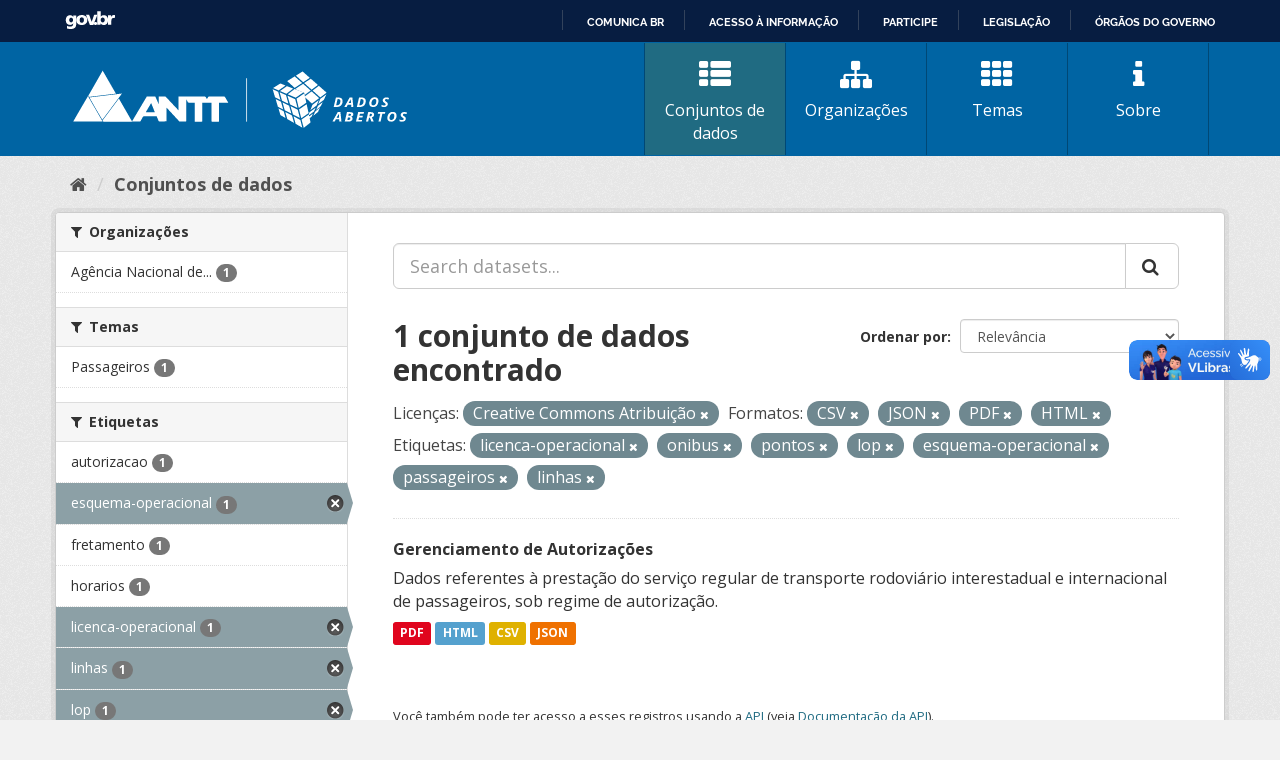

--- FILE ---
content_type: text/html; charset=utf-8
request_url: https://dados.antt.gov.br/dataset?tags=licenca-operacional&res_format=CSV&res_format=JSON&tags=onibus&res_format=PDF&tags=pontos&tags=lop&tags=esquema-operacional&license_id=cc-by&tags=passageiros&res_format=HTML&tags=linhas
body_size: 34928
content:
<!DOCTYPE html>
<!--[if IE 9]> <html lang="pt_BR" class="ie9"> <![endif]-->
<!--[if gt IE 8]><!--> <html lang="pt_BR"> <!--<![endif]-->
  <head>
    <link rel="stylesheet" type="text/css" href="/fanstatic/vendor/:version:2019-07-31T12:35:57.51/select2/select2.css" />
<link rel="stylesheet" type="text/css" href="/fanstatic/css/:version:2019-07-31T12:35:57.49/main.min.css" />
<link rel="stylesheet" type="text/css" href="/fanstatic/vendor/:version:2019-07-31T12:35:57.51/font-awesome/css/font-awesome.min.css" />
<link rel="stylesheet" type="text/css" href="/fanstatic/antt_theme/:version:2019-08-16T00:24:37.83/antt-ckan-theme.css" />

    <meta charset="utf-8" />
      <meta name="generator" content="ckan 2.8.3" />
      <meta name="viewport" content="width=device-width, initial-scale=1.0">
    <title>Conjuntos de dados - Portal de Dados Abertos ANTT</title>

    
    <!-- <link rel="shortcut icon" href="/base/images/ckan.ico" /> -->
<link rel="shortcut icon" href="/favicon/favicon.ico" />
<link rel="apple-touch-icon" sizes="57x57" href="/favicon/apple-icon-57x57.png">
<link rel="apple-touch-icon" sizes="60x60" href="/favicon/apple-icon-60x60.png">
<link rel="apple-touch-icon" sizes="72x72" href="/favicon/apple-icon-72x72.png">
<link rel="apple-touch-icon" sizes="76x76" href="/favicon/apple-icon-76x76.png">
<link rel="apple-touch-icon" sizes="114x114" href="/favicon/apple-icon-114x114.png">
<link rel="apple-touch-icon" sizes="120x120" href="/favicon/apple-icon-120x120.png">
<link rel="apple-touch-icon" sizes="144x144" href="/favicon/apple-icon-144x144.png">
<link rel="apple-touch-icon" sizes="152x152" href="/favicon/apple-icon-152x152.png">
<link rel="apple-touch-icon" sizes="180x180" href="/favicon/apple-icon-180x180.png">
<link rel="icon" type="image/png" sizes="192x192" href="/favicon/android-icon-192x192.png">
<link rel="icon" type="image/png" sizes="32x32" href="/favicon/favicon-32x32.png">
<link rel="icon" type="image/png" sizes="96x96" href="/favicon/favicon-96x96.png">
<link rel="icon" type="image/png" sizes="16x16" href="/favicon/favicon-16x16.png">
<link rel="manifest" href="/favicon/manifest.json">
<meta name="msapplication-TileColor" content="#ffffff">
<meta name="msapplication-TileImage" content="/favicon/ms-icon-144x144.png">
<meta name="theme-color" content="#ffffff">


      
    


<!-- <link rel="shortcut icon" href="/base/images/ckan.ico" /> -->
<link rel="shortcut icon" href="/favicon/favicon.ico" />
<link rel="apple-touch-icon" sizes="57x57" href="/favicon/apple-icon-57x57.png">
<link rel="apple-touch-icon" sizes="60x60" href="/favicon/apple-icon-60x60.png">
<link rel="apple-touch-icon" sizes="72x72" href="/favicon/apple-icon-72x72.png">
<link rel="apple-touch-icon" sizes="76x76" href="/favicon/apple-icon-76x76.png">
<link rel="apple-touch-icon" sizes="114x114" href="/favicon/apple-icon-114x114.png">
<link rel="apple-touch-icon" sizes="120x120" href="/favicon/apple-icon-120x120.png">
<link rel="apple-touch-icon" sizes="144x144" href="/favicon/apple-icon-144x144.png">
<link rel="apple-touch-icon" sizes="152x152" href="/favicon/apple-icon-152x152.png">
<link rel="apple-touch-icon" sizes="180x180" href="/favicon/apple-icon-180x180.png">
<link rel="icon" type="image/png" sizes="192x192" href="/favicon/android-icon-192x192.png">
<link rel="icon" type="image/png" sizes="32x32" href="/favicon/favicon-32x32.png">
<link rel="icon" type="image/png" sizes="96x96" href="/favicon/favicon-96x96.png">
<link rel="icon" type="image/png" sizes="16x16" href="/favicon/favicon-16x16.png">
<link rel="manifest" href="/favicon/manifest.json">
<meta name="msapplication-TileColor" content="#ffffff">
<meta name="msapplication-TileImage" content="/favicon/ms-icon-144x144.png">
<meta name="theme-color" content="#ffffff">




    
      
      
    
    
  </head>

  
  <body data-site-root="https://dados.antt.gov.br/" data-locale-root="https://dados.antt.gov.br/" >

    
    <div class="hide"><a href="#content">Pular para o conteúdo</a></div>
  

  
    
<div id="barra-brasil" style="background:#7F7F7F; height: 20px; padding:0 0 0 10px;display:block;">
  <ul id="menu-barra-temp" style="list-style:none;">
    <li style="display:inline; float:left;padding-right:10px; margin-right:10px; border-right:1px solid #EDEDED">
      <a href="https://brasil.gov.br" style="font-family:sans,sans-serif; text-decoration:none; color:white;">Portal do
        Governo Brasileiro</a>
    </li>
  </ul>
</div>


<header id="header" class="cabecalho navbar-static-top masthead">

  <div class="container">
    <nav class="header-image navbar-light row">

      <!-- LOGO -->
       
      <a class="logo col-md-5 col-xs-12" href="/">
        <img src="/logo_ckan_antt.svg" alt="Portal de Dados Abertos ANTT" title="Portal de Dados Abertos ANTT" />
      </a>
       

      <!-- MENU PRINCIPAL -->
      <div class="navbar navbar-expand-lg col-md-7 col-xs-12" id="main-navigation-toggle">
        
        <div class="navbar-collapse" id="navbarNav">
          <ul class="nav nav-pills">
            
            <li class="active"><a href="/dataset"><i class="fa fa-fas fa-th-list"></i> Conjuntos de dados</a></li>
            <li><a href="/organization"><i class="fa fa-fas fa-sitemap"></i> Organizações</a></li>
            <li><a href="/group"><i class="fa fa-fas fa-th"></i> Temas</a></li>
            <li><a href="/about"><i class="fa fa-fas fa-info"></i> Sobre</a></li>
            
          </ul>
        </div>
        
      </div>
    </nav>

  </div>

</header>

  
    <div role="main">
      <div id="content" class="container">
        
          
            <div class="flash-messages">
              
                
              
            </div>
          

          
            <div class="toolbar">
              
                
                  <ol class="breadcrumb">
                    
<li class="home"><a href="/"><i class="fa fa-home"></i><span> Início</span></a></li>
                    
  <li class="active"><a class=" active" href="/dataset">Conjuntos de dados</a></li>

                  </ol>
                
              
            </div>
          

          <div class="row wrapper">
            
            
            

            
              <aside class="secondary col-sm-3">
                
                
<div class="filters">
  <div>
    
      

  
  
    
      
      
        <section class="module module-narrow module-shallow">
          
            <h2 class="module-heading">
              <i class="fa fa-filter"></i>
              
              Organizações
            </h2>
          
          
            
            
              <nav>
                <ul class="list-unstyled nav nav-simple nav-facet">
                  
                    
                    
                    
                    
                      <li class="nav-item">
                        <a href="/dataset?tags=licenca-operacional&amp;tags=esquema-operacional&amp;tags=pontos&amp;organization=agencia-nacional-de-transportes-terrestres-antt&amp;tags=onibus&amp;res_format=PDF&amp;res_format=JSON&amp;tags=lop&amp;res_format=CSV&amp;license_id=cc-by&amp;tags=passageiros&amp;res_format=HTML&amp;tags=linhas" title="Agência Nacional de Transportes Terrestres - ANTT">
                          <span class="item-label">Agência Nacional de...</span>
                          <span class="hidden separator"> - </span>
                          <span class="item-count badge">1</span>
                        </a>
                      </li>
                  
                </ul>
              </nav>

              <p class="module-footer">
                
                  
                
              </p>
            
            
          
        </section>
      
    
  

    
      

  
  
    
      
      
        <section class="module module-narrow module-shallow">
          
            <h2 class="module-heading">
              <i class="fa fa-filter"></i>
              
              Temas
            </h2>
          
          
            
            
              <nav>
                <ul class="list-unstyled nav nav-simple nav-facet">
                  
                    
                    
                    
                    
                      <li class="nav-item">
                        <a href="/dataset?tags=licenca-operacional&amp;tags=esquema-operacional&amp;tags=pontos&amp;tags=onibus&amp;res_format=PDF&amp;res_format=JSON&amp;tags=lop&amp;res_format=CSV&amp;license_id=cc-by&amp;tags=passageiros&amp;groups=passageiros&amp;res_format=HTML&amp;tags=linhas" title="">
                          <span class="item-label">Passageiros</span>
                          <span class="hidden separator"> - </span>
                          <span class="item-count badge">1</span>
                        </a>
                      </li>
                  
                </ul>
              </nav>

              <p class="module-footer">
                
                  
                
              </p>
            
            
          
        </section>
      
    
  

    
      

  
  
    
      
      
        <section class="module module-narrow module-shallow">
          
            <h2 class="module-heading">
              <i class="fa fa-filter"></i>
              
              Etiquetas
            </h2>
          
          
            
            
              <nav>
                <ul class="list-unstyled nav nav-simple nav-facet">
                  
                    
                    
                    
                    
                      <li class="nav-item">
                        <a href="/dataset?tags=licenca-operacional&amp;tags=esquema-operacional&amp;tags=pontos&amp;tags=onibus&amp;res_format=PDF&amp;res_format=JSON&amp;tags=lop&amp;res_format=CSV&amp;license_id=cc-by&amp;tags=autorizacao&amp;tags=passageiros&amp;res_format=HTML&amp;tags=linhas" title="">
                          <span class="item-label">autorizacao</span>
                          <span class="hidden separator"> - </span>
                          <span class="item-count badge">1</span>
                        </a>
                      </li>
                  
                    
                    
                    
                    
                      <li class="nav-item active">
                        <a href="/dataset?tags=licenca-operacional&amp;res_format=CSV&amp;res_format=JSON&amp;tags=onibus&amp;res_format=PDF&amp;tags=pontos&amp;tags=lop&amp;license_id=cc-by&amp;tags=passageiros&amp;res_format=HTML&amp;tags=linhas" title="">
                          <span class="item-label">esquema-operacional</span>
                          <span class="hidden separator"> - </span>
                          <span class="item-count badge">1</span>
                        </a>
                      </li>
                  
                    
                    
                    
                    
                      <li class="nav-item">
                        <a href="/dataset?tags=licenca-operacional&amp;tags=esquema-operacional&amp;tags=pontos&amp;tags=onibus&amp;res_format=PDF&amp;res_format=JSON&amp;tags=lop&amp;res_format=CSV&amp;license_id=cc-by&amp;tags=fretamento&amp;tags=passageiros&amp;res_format=HTML&amp;tags=linhas" title="">
                          <span class="item-label">fretamento</span>
                          <span class="hidden separator"> - </span>
                          <span class="item-count badge">1</span>
                        </a>
                      </li>
                  
                    
                    
                    
                    
                      <li class="nav-item">
                        <a href="/dataset?tags=licenca-operacional&amp;tags=esquema-operacional&amp;tags=pontos&amp;tags=onibus&amp;res_format=PDF&amp;res_format=JSON&amp;tags=lop&amp;tags=horarios&amp;res_format=CSV&amp;license_id=cc-by&amp;tags=passageiros&amp;res_format=HTML&amp;tags=linhas" title="">
                          <span class="item-label">horarios</span>
                          <span class="hidden separator"> - </span>
                          <span class="item-count badge">1</span>
                        </a>
                      </li>
                  
                    
                    
                    
                    
                      <li class="nav-item active">
                        <a href="/dataset?res_format=CSV&amp;res_format=JSON&amp;tags=onibus&amp;res_format=PDF&amp;tags=pontos&amp;tags=lop&amp;tags=esquema-operacional&amp;license_id=cc-by&amp;tags=passageiros&amp;res_format=HTML&amp;tags=linhas" title="">
                          <span class="item-label">licenca-operacional</span>
                          <span class="hidden separator"> - </span>
                          <span class="item-count badge">1</span>
                        </a>
                      </li>
                  
                    
                    
                    
                    
                      <li class="nav-item active">
                        <a href="/dataset?tags=licenca-operacional&amp;res_format=CSV&amp;res_format=JSON&amp;tags=onibus&amp;res_format=PDF&amp;tags=pontos&amp;tags=lop&amp;tags=esquema-operacional&amp;license_id=cc-by&amp;tags=passageiros&amp;res_format=HTML" title="">
                          <span class="item-label">linhas</span>
                          <span class="hidden separator"> - </span>
                          <span class="item-count badge">1</span>
                        </a>
                      </li>
                  
                    
                    
                    
                    
                      <li class="nav-item active">
                        <a href="/dataset?tags=licenca-operacional&amp;res_format=CSV&amp;res_format=JSON&amp;tags=onibus&amp;res_format=PDF&amp;tags=pontos&amp;tags=esquema-operacional&amp;license_id=cc-by&amp;tags=passageiros&amp;res_format=HTML&amp;tags=linhas" title="">
                          <span class="item-label">lop</span>
                          <span class="hidden separator"> - </span>
                          <span class="item-count badge">1</span>
                        </a>
                      </li>
                  
                    
                    
                    
                    
                      <li class="nav-item active">
                        <a href="/dataset?tags=licenca-operacional&amp;res_format=CSV&amp;res_format=JSON&amp;res_format=PDF&amp;tags=pontos&amp;tags=lop&amp;tags=esquema-operacional&amp;license_id=cc-by&amp;tags=passageiros&amp;res_format=HTML&amp;tags=linhas" title="">
                          <span class="item-label">onibus</span>
                          <span class="hidden separator"> - </span>
                          <span class="item-count badge">1</span>
                        </a>
                      </li>
                  
                    
                    
                    
                    
                      <li class="nav-item active">
                        <a href="/dataset?tags=licenca-operacional&amp;res_format=CSV&amp;res_format=JSON&amp;tags=onibus&amp;res_format=PDF&amp;tags=pontos&amp;tags=lop&amp;tags=esquema-operacional&amp;license_id=cc-by&amp;res_format=HTML&amp;tags=linhas" title="">
                          <span class="item-label">passageiros</span>
                          <span class="hidden separator"> - </span>
                          <span class="item-count badge">1</span>
                        </a>
                      </li>
                  
                    
                    
                    
                    
                      <li class="nav-item active">
                        <a href="/dataset?tags=licenca-operacional&amp;res_format=CSV&amp;res_format=JSON&amp;tags=onibus&amp;res_format=PDF&amp;tags=lop&amp;tags=esquema-operacional&amp;license_id=cc-by&amp;tags=passageiros&amp;res_format=HTML&amp;tags=linhas" title="">
                          <span class="item-label">pontos</span>
                          <span class="hidden separator"> - </span>
                          <span class="item-count badge">1</span>
                        </a>
                      </li>
                  
                </ul>
              </nav>

              <p class="module-footer">
                
                  
                    <a href="/dataset?tags=licenca-operacional&amp;res_format=CSV&amp;res_format=JSON&amp;tags=onibus&amp;res_format=PDF&amp;tags=pontos&amp;tags=lop&amp;tags=esquema-operacional&amp;license_id=cc-by&amp;tags=passageiros&amp;res_format=HTML&amp;tags=linhas&amp;_tags_limit=0" class="read-more">Mostrar mais Etiquetas</a>
                  
                
              </p>
            
            
          
        </section>
      
    
  

    
      

  
  
    
      
      
        <section class="module module-narrow module-shallow">
          
            <h2 class="module-heading">
              <i class="fa fa-filter"></i>
              
              Formatos
            </h2>
          
          
            
            
              <nav>
                <ul class="list-unstyled nav nav-simple nav-facet">
                  
                    
                    
                    
                    
                      <li class="nav-item active">
                        <a href="/dataset?tags=licenca-operacional&amp;res_format=JSON&amp;tags=onibus&amp;res_format=PDF&amp;tags=pontos&amp;tags=lop&amp;tags=esquema-operacional&amp;license_id=cc-by&amp;tags=passageiros&amp;res_format=HTML&amp;tags=linhas" title="">
                          <span class="item-label">CSV</span>
                          <span class="hidden separator"> - </span>
                          <span class="item-count badge">1</span>
                        </a>
                      </li>
                  
                    
                    
                    
                    
                      <li class="nav-item active">
                        <a href="/dataset?tags=licenca-operacional&amp;res_format=CSV&amp;res_format=JSON&amp;tags=onibus&amp;res_format=PDF&amp;tags=pontos&amp;tags=lop&amp;tags=esquema-operacional&amp;license_id=cc-by&amp;tags=passageiros&amp;tags=linhas" title="">
                          <span class="item-label">HTML</span>
                          <span class="hidden separator"> - </span>
                          <span class="item-count badge">1</span>
                        </a>
                      </li>
                  
                    
                    
                    
                    
                      <li class="nav-item active">
                        <a href="/dataset?tags=licenca-operacional&amp;res_format=CSV&amp;tags=onibus&amp;res_format=PDF&amp;tags=pontos&amp;tags=lop&amp;tags=esquema-operacional&amp;license_id=cc-by&amp;tags=passageiros&amp;res_format=HTML&amp;tags=linhas" title="">
                          <span class="item-label">JSON</span>
                          <span class="hidden separator"> - </span>
                          <span class="item-count badge">1</span>
                        </a>
                      </li>
                  
                    
                    
                    
                    
                      <li class="nav-item active">
                        <a href="/dataset?tags=licenca-operacional&amp;res_format=CSV&amp;res_format=JSON&amp;tags=onibus&amp;tags=pontos&amp;tags=lop&amp;tags=esquema-operacional&amp;license_id=cc-by&amp;tags=passageiros&amp;res_format=HTML&amp;tags=linhas" title="">
                          <span class="item-label">PDF</span>
                          <span class="hidden separator"> - </span>
                          <span class="item-count badge">1</span>
                        </a>
                      </li>
                  
                </ul>
              </nav>

              <p class="module-footer">
                
                  
                
              </p>
            
            
          
        </section>
      
    
  

    
      

  
  
    
      
      
        <section class="module module-narrow module-shallow">
          
            <h2 class="module-heading">
              <i class="fa fa-filter"></i>
              
              Licenças
            </h2>
          
          
            
            
              <nav>
                <ul class="list-unstyled nav nav-simple nav-facet">
                  
                    
                    
                    
                    
                      <li class="nav-item active">
                        <a href="/dataset?tags=licenca-operacional&amp;res_format=CSV&amp;res_format=JSON&amp;tags=onibus&amp;res_format=PDF&amp;tags=pontos&amp;tags=lop&amp;tags=esquema-operacional&amp;tags=passageiros&amp;res_format=HTML&amp;tags=linhas" title="Creative Commons Atribuição">
                          <span class="item-label">Creative Commons At...</span>
                          <span class="hidden separator"> - </span>
                          <span class="item-count badge">1</span>
                        </a>
                      </li>
                  
                </ul>
              </nav>

              <p class="module-footer">
                
                  
                
              </p>
            
            
          
        </section>
      
    
  

    
  </div>
  <a class="close no-text hide-filters"><i class="fa fa-times-circle"></i><span class="text">close</span></a>
</div>

              </aside>
            

            
              <div class="primary col-sm-9 col-xs-12">
                
                
  <section class="module">
    <div class="module-content">
      
        
      
      
        
        
        







<form id="dataset-search-form" class="search-form" method="get" data-module="select-switch">

  
    <div class="input-group search-input-group">
      <input aria-label="Search datasets..." id="field-giant-search" type="text" class="form-control input-lg" name="q" value="" autocomplete="off" placeholder="Search datasets...">
      
      <span class="input-group-btn">
        <button class="btn btn-default btn-lg" type="submit" value="search">
          <i class="fa fa-search"></i>
        </button>
      </span>
      
    </div>
  

  
    <span>
  
  

  
  
  
  <input type="hidden" name="tags" value="licenca-operacional" />
  
  
  
  
  
  <input type="hidden" name="res_format" value="CSV" />
  
  
  
  
  
  <input type="hidden" name="res_format" value="JSON" />
  
  
  
  
  
  <input type="hidden" name="tags" value="onibus" />
  
  
  
  
  
  <input type="hidden" name="res_format" value="PDF" />
  
  
  
  
  
  <input type="hidden" name="tags" value="pontos" />
  
  
  
  
  
  <input type="hidden" name="tags" value="lop" />
  
  
  
  
  
  <input type="hidden" name="tags" value="esquema-operacional" />
  
  
  
  
  
  <input type="hidden" name="license_id" value="cc-by" />
  
  
  
  
  
  <input type="hidden" name="tags" value="passageiros" />
  
  
  
  
  
  <input type="hidden" name="res_format" value="HTML" />
  
  
  
  
  
  <input type="hidden" name="tags" value="linhas" />
  
  
  
  </span>
  

  
    
      <div class="form-select form-group control-order-by">
        <label for="field-order-by">Ordenar por</label>
        <select id="field-order-by" name="sort" class="form-control">
          
            
              <option value="score desc, metadata_modified desc" selected="selected">Relevância</option>
            
          
            
              <option value="title_string asc">Nome Crescente</option>
            
          
            
              <option value="title_string desc">Nome Descrescente</option>
            
          
            
              <option value="metadata_modified desc">Modificada pela última vez</option>
            
          
            
          
        </select>
        
        <button class="btn btn-default js-hide" type="submit">Ir</button>
        
      </div>
    
  

  
    
      <h2>

  
  
  
  

1 conjunto de dados encontrado</h2>
    
  

  
    
      <p class="filter-list">
        
          
          <span class="facet">Licenças:</span>
          
            <span class="filtered pill">Creative Commons Atribuição
              <a href="dataset?tags=licenca-operacional&amp;res_format=CSV&amp;res_format=JSON&amp;tags=onibus&amp;res_format=PDF&amp;tags=pontos&amp;tags=lop&amp;tags=esquema-operacional&amp;tags=passageiros&amp;res_format=HTML&amp;tags=linhas" class="remove" title="Remover"><i class="fa fa-times"></i></a>
            </span>
          
        
          
          <span class="facet">Formatos:</span>
          
            <span class="filtered pill">CSV
              <a href="dataset?tags=licenca-operacional&amp;res_format=JSON&amp;tags=onibus&amp;res_format=PDF&amp;tags=pontos&amp;tags=lop&amp;tags=esquema-operacional&amp;license_id=cc-by&amp;tags=passageiros&amp;res_format=HTML&amp;tags=linhas" class="remove" title="Remover"><i class="fa fa-times"></i></a>
            </span>
          
            <span class="filtered pill">JSON
              <a href="dataset?tags=licenca-operacional&amp;res_format=CSV&amp;tags=onibus&amp;res_format=PDF&amp;tags=pontos&amp;tags=lop&amp;tags=esquema-operacional&amp;license_id=cc-by&amp;tags=passageiros&amp;res_format=HTML&amp;tags=linhas" class="remove" title="Remover"><i class="fa fa-times"></i></a>
            </span>
          
            <span class="filtered pill">PDF
              <a href="dataset?tags=licenca-operacional&amp;res_format=CSV&amp;res_format=JSON&amp;tags=onibus&amp;tags=pontos&amp;tags=lop&amp;tags=esquema-operacional&amp;license_id=cc-by&amp;tags=passageiros&amp;res_format=HTML&amp;tags=linhas" class="remove" title="Remover"><i class="fa fa-times"></i></a>
            </span>
          
            <span class="filtered pill">HTML
              <a href="dataset?tags=licenca-operacional&amp;res_format=CSV&amp;res_format=JSON&amp;tags=onibus&amp;res_format=PDF&amp;tags=pontos&amp;tags=lop&amp;tags=esquema-operacional&amp;license_id=cc-by&amp;tags=passageiros&amp;tags=linhas" class="remove" title="Remover"><i class="fa fa-times"></i></a>
            </span>
          
        
          
          <span class="facet">Etiquetas:</span>
          
            <span class="filtered pill">licenca-operacional
              <a href="dataset?res_format=CSV&amp;res_format=JSON&amp;tags=onibus&amp;res_format=PDF&amp;tags=pontos&amp;tags=lop&amp;tags=esquema-operacional&amp;license_id=cc-by&amp;tags=passageiros&amp;res_format=HTML&amp;tags=linhas" class="remove" title="Remover"><i class="fa fa-times"></i></a>
            </span>
          
            <span class="filtered pill">onibus
              <a href="dataset?tags=licenca-operacional&amp;res_format=CSV&amp;res_format=JSON&amp;res_format=PDF&amp;tags=pontos&amp;tags=lop&amp;tags=esquema-operacional&amp;license_id=cc-by&amp;tags=passageiros&amp;res_format=HTML&amp;tags=linhas" class="remove" title="Remover"><i class="fa fa-times"></i></a>
            </span>
          
            <span class="filtered pill">pontos
              <a href="dataset?tags=licenca-operacional&amp;res_format=CSV&amp;res_format=JSON&amp;tags=onibus&amp;res_format=PDF&amp;tags=lop&amp;tags=esquema-operacional&amp;license_id=cc-by&amp;tags=passageiros&amp;res_format=HTML&amp;tags=linhas" class="remove" title="Remover"><i class="fa fa-times"></i></a>
            </span>
          
            <span class="filtered pill">lop
              <a href="dataset?tags=licenca-operacional&amp;res_format=CSV&amp;res_format=JSON&amp;tags=onibus&amp;res_format=PDF&amp;tags=pontos&amp;tags=esquema-operacional&amp;license_id=cc-by&amp;tags=passageiros&amp;res_format=HTML&amp;tags=linhas" class="remove" title="Remover"><i class="fa fa-times"></i></a>
            </span>
          
            <span class="filtered pill">esquema-operacional
              <a href="dataset?tags=licenca-operacional&amp;res_format=CSV&amp;res_format=JSON&amp;tags=onibus&amp;res_format=PDF&amp;tags=pontos&amp;tags=lop&amp;license_id=cc-by&amp;tags=passageiros&amp;res_format=HTML&amp;tags=linhas" class="remove" title="Remover"><i class="fa fa-times"></i></a>
            </span>
          
            <span class="filtered pill">passageiros
              <a href="dataset?tags=licenca-operacional&amp;res_format=CSV&amp;res_format=JSON&amp;tags=onibus&amp;res_format=PDF&amp;tags=pontos&amp;tags=lop&amp;tags=esquema-operacional&amp;license_id=cc-by&amp;res_format=HTML&amp;tags=linhas" class="remove" title="Remover"><i class="fa fa-times"></i></a>
            </span>
          
            <span class="filtered pill">linhas
              <a href="dataset?tags=licenca-operacional&amp;res_format=CSV&amp;res_format=JSON&amp;tags=onibus&amp;res_format=PDF&amp;tags=pontos&amp;tags=lop&amp;tags=esquema-operacional&amp;license_id=cc-by&amp;tags=passageiros&amp;res_format=HTML" class="remove" title="Remover"><i class="fa fa-times"></i></a>
            </span>
          
        
      </p>
      <a class="show-filters btn btn-default">Filtrar Resultados</a>
    
  

</form>




      
      
        

  
    <ul class="dataset-list list-unstyled">
    	
	      
	        






  <li class="dataset-item">
    
      <div class="dataset-content">
        
          <h3 class="dataset-heading">
            
              
            
            
              <a href="/dataset/gerenciamento-de-autorizacoes">Gerenciamento de Autorizações</a>
            
            
              
              
            
          </h3>
        
        
          
        
        
          
            <div>Dados referentes à prestação do serviço regular de transporte rodoviário interestadual e internacional de passageiros, sob regime de autorização.</div>
          
        
      </div>
      
        
          
            <ul class="dataset-resources list-unstyled">
              
                
                <li>
                  <a href="/dataset/gerenciamento-de-autorizacoes" class="label label-default" data-format="pdf">PDF</a>
                </li>
                
                <li>
                  <a href="/dataset/gerenciamento-de-autorizacoes" class="label label-default" data-format="html">HTML</a>
                </li>
                
                <li>
                  <a href="/dataset/gerenciamento-de-autorizacoes" class="label label-default" data-format="csv">CSV</a>
                </li>
                
                <li>
                  <a href="/dataset/gerenciamento-de-autorizacoes" class="label label-default" data-format="json">JSON</a>
                </li>
                
              
            </ul>
          
        
      
    
  </li>

	      
	    
    </ul>
  

      
    </div>

    
      
    
  </section>

  
  <section class="module">
    <div class="module-content">
      
      <small>
        
        
        
           Você também pode ter acesso a esses registros usando a <a href="/api/3">API</a> (veja <a href="http://docs.ckan.org/en/2.8/api/">Documentação da API</a>). 
      </small>
      
    </div>
  </section>
  

              </div>
            
          </div>
        
      </div>
    </div>
  
    <footer>
  <div class="container">
    <div class="row">
      <div class="col-md-4 col-sm-6 col-xs-12 address">
        <h4>Endereço</h4>
        <p>Setor de Clubes Esportivos Sul - SCES, trecho 03, lote 10, Projeto Orla Polo 8 - Brasília - DF</p>
      </div>
      <div class="col-md-4 col-sm-6 col-xs-12 contacts">
        <h4>Contatos</h4>
        <p>Telefone 166</p>
        <p><a href="mailto:ouvidoria@antt.gov.br">ouvidoria@antt.gov.br</a></p>
		<p><a href="https://ouvidoria.antt.gov.br/Cadastro/Mensagem.aspx" target="_blank">Formulário Fale Conosco</a></p>
      </div>
      <div class="col-md-4 col-sm-12 logo-container">
        <a class="logo-footer" href="#"><img src="/logo_antt.svg"></a>
      </div>
    </div>
  </div>
</footer>

<script defer="defer" src="https://barra.brasil.gov.br/barra_2.0.js" type="text/javascript"></script>
<script>
  // Identificar Internet Explorer 6-11
  var element = document.getElementById("header");
  if ((false || !!document.documentMode) || (navigator.userAgent.indexOf("MSIE") != -1) || (!!document.documentMode ==
      true)) {
    element.classList.add("ie");
  }

</script>

  
    
    
    
  
    
    
    
        
        
        <div class="js-hide" data-module="google-analytics"
             data-module-googleanalytics_resource_prefix="">
        </div>
    


      
  <script>document.getElementsByTagName('html')[0].className += ' js';</script>
<script type="text/javascript" src="/fanstatic/vendor/:version:2019-07-31T12:35:57.51/jquery.min.js"></script>
<script type="text/javascript" src="/fanstatic/vendor/:version:2019-07-31T12:35:57.51/:bundle:bootstrap/js/bootstrap.min.js;jed.min.js;moment-with-locales.js;select2/select2.min.js"></script>
<script type="text/javascript" src="/fanstatic/base/:version:2019-07-31T12:35:57.50/:bundle:plugins/jquery.inherit.min.js;plugins/jquery.proxy-all.min.js;plugins/jquery.url-helpers.min.js;plugins/jquery.date-helpers.min.js;plugins/jquery.slug.min.js;plugins/jquery.slug-preview.min.js;plugins/jquery.truncator.min.js;plugins/jquery.masonry.min.js;plugins/jquery.form-warning.min.js;plugins/jquery.images-loaded.min.js;sandbox.min.js;module.min.js;pubsub.min.js;client.min.js;notify.min.js;i18n.min.js;main.min.js;modules/select-switch.min.js;modules/slug-preview.min.js;modules/basic-form.min.js;modules/confirm-action.min.js;modules/api-info.min.js;modules/autocomplete.min.js;modules/custom-fields.min.js;modules/data-viewer.min.js;modules/table-selectable-rows.min.js;modules/resource-form.min.js;modules/resource-upload-field.min.js;modules/resource-reorder.min.js;modules/resource-view-reorder.min.js;modules/follow.min.js;modules/activity-stream.min.js;modules/dashboard.min.js;modules/resource-view-embed.min.js;view-filters.min.js;modules/resource-view-filters-form.min.js;modules/resource-view-filters.min.js;modules/table-toggle-more.min.js;modules/dataset-visibility.min.js;modules/media-grid.min.js;modules/image-upload.min.js;modules/followers-counter.min.js"></script>
<script type="text/javascript" src="/fanstatic/ckanext-googleanalytics/:version:2021-06-28T14:34:09.77/googleanalytics_event_tracking.js"></script></body>
</html>

--- FILE ---
content_type: text/html; charset=utf-8
request_url: https://dados.antt.gov.br/fanstatic/vendor/:version:2019-07-31T12:35:57.51/:bundle:bootstrap/js/bootstrap.min.js;jed.min.js;moment-with-locales.js;select2/select2.min.js
body_size: 246
content:
<html><head><title>Request Rejected</title></head><body>The requested URL was rejected. Please consult with your administrator.<br><br>Your support ID is: 4431997515790034714<br><br><a href='javascript:history.back();'>[Go Back]</a></body></html>

--- FILE ---
content_type: text/html; charset=utf-8
request_url: https://dados.antt.gov.br/fanstatic/base/:version:2019-07-31T12:35:57.50/:bundle:plugins/jquery.inherit.min.js;plugins/jquery.proxy-all.min.js;plugins/jquery.url-helpers.min.js;plugins/jquery.date-helpers.min.js;plugins/jquery.slug.min.js;plugins/jquery.slug-preview.min.js;plugins/jquery.truncator.min.js;plugins/jquery.masonry.min.js;plugins/jquery.form-warning.min.js;plugins/jquery.images-loaded.min.js;sandbox.min.js;module.min.js;pubsub.min.js;client.min.js;notify.min.js;i18n.min.js;main.min.js;modules/select-switch.min.js;modules/slug-preview.min.js;modules/basic-form.min.js;modules/confirm-action.min.js;modules/api-info.min.js;modules/autocomplete.min.js;modules/custom-fields.min.js;modules/data-viewer.min.js;modules/table-selectable-rows.min.js;modules/resource-form.min.js;modules/resource-upload-field.min.js;modules/resource-reorder.min.js;modules/resource-view-reorder.min.js;modules/follow.min.js;modules/activity-stream.min.js;modules/dashboard.min.js;modules/resource-view-embed.min.js;view-filters.min.js;modules/resource-view-filters-form.min.js;modules/resource-view-filters.min.js;modules/table-toggle-more.min.js;modules/dataset-visibility.min.js;modules/media-grid.min.js;modules/image-upload.min.js;modules/followers-counter.min.js
body_size: 246
content:
<html><head><title>Request Rejected</title></head><body>The requested URL was rejected. Please consult with your administrator.<br><br>Your support ID is: 4431997515770513480<br><br><a href='javascript:history.back();'>[Go Back]</a></body></html>

--- FILE ---
content_type: image/svg+xml
request_url: https://dados.antt.gov.br/logo_ckan_antt.svg
body_size: 9704
content:
<?xml version="1.0" encoding="utf-8"?>
<!-- Generator: Adobe Illustrator 23.0.0, SVG Export Plug-In . SVG Version: 6.00 Build 0)  -->
<svg version="1.1" id="Camada_1" xmlns="http://www.w3.org/2000/svg" xmlns:xlink="http://www.w3.org/1999/xlink" x="0px" y="0px"
	 viewBox="0 0 423 76" style="enable-background:new 0 0 423 76;" xml:space="preserve">
<style type="text/css">
	.st0{fill:none;stroke:#FFFFFF;}
	.st1{fill:#FFFFFF;}
</style>
<image style="overflow:visible;" width="1167" height="286" xlink:href="263299B.jpg"  transform="matrix(0.5 0 0 0.5 -62.5 -392.2964)">
</image>
<path class="st0" d="M219.8,66.7v-55"/>
<g>
	<path class="st1" d="M341.5,40.6c0,1.5-0.3,2.9-0.9,4c-0.6,1.1-1.4,2-2.5,2.6c-1.1,0.6-2.4,0.9-3.9,0.9h-4l2.8-12h3.5
		c1.6,0,2.8,0.4,3.7,1.2C341,38,341.5,39.1,341.5,40.6z M334.3,45.9c0.9,0,1.6-0.2,2.3-0.6c0.7-0.4,1.2-1,1.5-1.8
		c0.4-0.8,0.6-1.7,0.6-2.8c0-0.8-0.2-1.5-0.7-1.9c-0.4-0.4-1-0.7-1.9-0.7h-1l-1.8,7.8H334.3z"/>
	<path class="st1" d="M352.3,45.2h-4.2l-1.5,2.8h-2.9l6.8-12h3.3l1.3,12h-2.7L352.3,45.2z M352.1,43.1l-0.2-2.9
		c-0.1-0.7-0.1-1.4-0.1-2.1v-0.3c-0.3,0.7-0.6,1.3-1,2.1l-1.7,3.2H352.1z"/>
	<path class="st1" d="M370.8,40.6c0,1.5-0.3,2.9-0.9,4c-0.6,1.1-1.4,2-2.5,2.6c-1.1,0.6-2.4,0.9-3.9,0.9h-4l2.8-12h3.5
		c1.6,0,2.8,0.4,3.7,1.2C370.4,38,370.8,39.1,370.8,40.6z M363.6,45.9c0.9,0,1.6-0.2,2.3-0.6c0.7-0.4,1.2-1,1.5-1.8
		c0.4-0.8,0.6-1.7,0.6-2.8c0-0.8-0.2-1.5-0.7-1.9c-0.4-0.4-1-0.7-1.9-0.7h-1l-1.8,7.8H363.6z"/>
	<path class="st1" d="M386.9,40.4c0,1.5-0.3,2.9-0.9,4.1c-0.6,1.2-1.4,2.1-2.4,2.8c-1,0.6-2.2,0.9-3.5,0.9c-1.5,0-2.7-0.4-3.6-1.2
		c-0.9-0.8-1.3-1.9-1.3-3.4c0-1.4,0.3-2.8,0.9-4c0.6-1.2,1.4-2.1,2.4-2.8s2.2-1,3.6-1c1.5,0,2.7,0.4,3.5,1.2
		C386.5,37.9,386.9,39,386.9,40.4z M381.9,38c-0.7,0-1.4,0.3-2,0.8c-0.6,0.5-1.1,1.2-1.4,2.1c-0.3,0.9-0.5,1.8-0.5,2.8
		c0,0.8,0.2,1.4,0.6,1.8c0.4,0.4,1,0.6,1.7,0.6s1.4-0.2,2-0.7c0.6-0.5,1.1-1.1,1.4-2c0.3-0.9,0.5-1.8,0.5-2.9c0-0.8-0.2-1.4-0.6-1.8
		C383.2,38.2,382.6,38,381.9,38z"/>
	<path class="st1" d="M398.7,44.5c0,1.1-0.4,2-1.3,2.7c-0.9,0.7-2.1,1-3.6,1c-1.3,0-2.4-0.2-3.2-0.7v-2.2c1.1,0.6,2.2,0.9,3.2,0.9
		c0.7,0,1.2-0.1,1.6-0.3c0.4-0.2,0.6-0.6,0.6-1c0-0.2,0-0.4-0.1-0.6c-0.1-0.2-0.2-0.3-0.3-0.5c-0.1-0.2-0.5-0.4-1.1-0.8
		c-0.8-0.5-1.4-1.1-1.7-1.6c-0.3-0.5-0.5-1.1-0.5-1.7c0-0.7,0.2-1.3,0.6-1.9c0.4-0.6,0.9-1,1.6-1.3c0.7-0.3,1.5-0.5,2.4-0.5
		c1.3,0,2.5,0.3,3.5,0.8l-1,1.9c-0.9-0.4-1.8-0.6-2.6-0.6c-0.5,0-0.9,0.1-1.2,0.4c-0.3,0.2-0.5,0.6-0.5,1c0,0.3,0.1,0.6,0.3,0.9
		c0.2,0.2,0.6,0.6,1.3,1c0.7,0.4,1.3,0.9,1.6,1.4C398.5,43.2,398.7,43.8,398.7,44.5z"/>
	<path class="st1" d="M337.2,63.7h-4.2l-1.5,2.8h-2.9l6.8-12h3.3l1.3,12h-2.7L337.2,63.7z M337,61.6l-0.2-2.9
		c-0.1-0.7-0.1-1.4-0.1-2.1v-0.3c-0.3,0.7-0.6,1.3-1,2.1l-1.7,3.2H337z"/>
	<path class="st1" d="M350.9,54.6c1.4,0,2.4,0.2,3.1,0.7c0.7,0.4,1,1.1,1,2c0,0.8-0.2,1.5-0.7,2c-0.5,0.5-1.2,0.9-2.1,1.1v0
		c0.6,0.1,1.1,0.4,1.4,0.8c0.4,0.4,0.5,0.9,0.5,1.5c0,1.2-0.5,2.2-1.4,2.9c-0.9,0.7-2.2,1-3.8,1h-4.7l2.8-12H350.9z M348.7,59.3h1.3
		c0.7,0,1.3-0.1,1.6-0.4c0.4-0.3,0.5-0.6,0.5-1.1c0-0.7-0.5-1.1-1.5-1.1h-1.4L348.7,59.3z M347.5,64.5h1.6c0.7,0,1.2-0.2,1.6-0.5
		c0.4-0.3,0.6-0.8,0.6-1.3c0-0.9-0.5-1.3-1.6-1.3h-1.5L347.5,64.5z"/>
	<path class="st1" d="M365.7,66.6h-7.3l2.8-12h7.3l-0.5,2.1h-4.6l-0.6,2.6h4.3l-0.5,2.1h-4.3l-0.7,3.1h4.6L365.7,66.6z"/>
	<path class="st1" d="M375.4,59.9h0.7c0.8,0,1.4-0.2,1.8-0.5c0.4-0.3,0.7-0.8,0.7-1.4c0-0.4-0.1-0.8-0.4-1c-0.3-0.2-0.7-0.3-1.3-0.3
		h-0.7L375.4,59.9z M374.9,62l-1.1,4.6h-2.7l2.8-12h3.2c1.4,0,2.5,0.3,3.2,0.8c0.7,0.6,1.1,1.4,1.1,2.4c0,0.9-0.2,1.6-0.7,2.2
		c-0.5,0.6-1.2,1.1-2.1,1.4l2.3,5.1h-3l-1.8-4.6H374.9z"/>
	<path class="st1" d="M389.6,66.6h-2.7l2.3-9.9H386l0.5-2.1h9l-0.5,2.1h-3.2L389.6,66.6z"/>
	<path class="st1" d="M409.8,58.9c0,1.5-0.3,2.9-0.9,4.1c-0.6,1.2-1.4,2.1-2.4,2.8c-1,0.6-2.2,0.9-3.5,0.9c-1.5,0-2.7-0.4-3.6-1.2
		c-0.9-0.8-1.3-1.9-1.3-3.4c0-1.4,0.3-2.8,0.9-4c0.6-1.2,1.4-2.1,2.4-2.8c1-0.6,2.2-1,3.6-1c1.5,0,2.7,0.4,3.5,1.2
		C409.4,56.4,409.8,57.5,409.8,58.9z M404.8,56.5c-0.7,0-1.4,0.3-2,0.8c-0.6,0.5-1.1,1.2-1.4,2.1c-0.3,0.9-0.5,1.8-0.5,2.8
		c0,0.8,0.2,1.4,0.6,1.8c0.4,0.4,1,0.6,1.7,0.6c0.7,0,1.4-0.2,2-0.7c0.6-0.5,1.1-1.1,1.4-2C406.8,61,407,60,407,59
		c0-0.8-0.2-1.4-0.6-1.8C406,56.7,405.5,56.5,404.8,56.5z"/>
	<path class="st1" d="M421.5,63c0,1.1-0.4,2-1.3,2.7c-0.9,0.7-2.1,1-3.6,1c-1.3,0-2.4-0.2-3.2-0.7v-2.2c1.1,0.6,2.2,0.9,3.2,0.9
		c0.7,0,1.2-0.1,1.6-0.3c0.4-0.2,0.6-0.6,0.6-1c0-0.2,0-0.4-0.1-0.6c-0.1-0.2-0.2-0.3-0.3-0.5c-0.1-0.2-0.5-0.4-1.1-0.8
		c-0.8-0.5-1.4-1.1-1.7-1.6c-0.3-0.5-0.5-1.1-0.5-1.7c0-0.7,0.2-1.3,0.6-1.9c0.4-0.6,0.9-1,1.6-1.3c0.7-0.3,1.5-0.5,2.4-0.5
		c1.3,0,2.5,0.3,3.5,0.8l-1,1.9c-0.9-0.4-1.8-0.6-2.6-0.6c-0.5,0-0.9,0.1-1.2,0.4c-0.3,0.2-0.5,0.6-0.5,1c0,0.3,0.1,0.6,0.3,0.9
		c0.2,0.2,0.6,0.6,1.3,1c0.7,0.4,1.3,0.9,1.6,1.4C421.4,61.7,421.5,62.3,421.5,63z"/>
	<path class="st1" d="M320.9,32.2l-1.1,0.8l0.1-0.1l-6.7,4.9l-2.7,6.7l1.1-0.8l-0.1,0.1l6.2-4.7L320.9,32.2z"/>
	<path class="st1" d="M321.2,30l-9.8-8.7l-7.9,6l9.7,8.7L321.2,30z"/>
	<path class="st1" d="M315.7,43.3L315.7,43.3l0.1-0.3V43l0.4-1l-6,4.6v0.1l-0.1,0.1l-0.4,0.9l0,0l-0.1,0.3h0l-1.7,3.9l1.4-1.1
		c0.1-0.1,0.2-0.2,0.4-0.3c1.1-0.9,2.2-1.8,3.4-2.7h0l0.6-0.6L315.7,43.3z"/>
	<path class="st1" d="M315.7,43.3L315.7,43.3L315.7,43.3L315.7,43.3z"/>
	<path class="st1" d="M308.5,46.2l2.8-6.8l-8,6l-2.6,6.7L308.5,46.2z"/>
	<path class="st1" d="M307.5,53.3L307.5,53.3l-0.7,0.6l-0.4,0.9l-0.1,0l-0.1,0.3l-1.7,3.9l1.4-1c0.1-0.1,0.2-0.2,0.4-0.3
		c1.1-0.9,2.2-1.8,3.3-2.7h0.1l0.6-0.6l1.9-4.1v0l0.1-0.4l-0.1,0l0.5-1L307.5,53.3z"/>
	<path class="st1" d="M291.6,16.7l8.3-5.5l-9.1-8.1l-8.5,5.3L291.6,16.7z"/>
	<path class="st1" d="M301.2,12.3l-8.4,5.5l9.4,8.4l8-6L301.2,12.3z"/>
	<path class="st1" d="M290.2,17.7l-9.4-8.3l-9.5,5.9l9.4,8.6L290.2,17.7z"/>
	<path class="st1" d="M280,68.3l-2.7-9.5l-8.4-4.3l2.5,8.9L280,68.3z"/>
	<path class="st1" d="M266.2,51.3l-2.8-9.9l-6.7-3.2l2.8,9.6L266.2,51.3z"/>
	<path class="st1" d="M273.7,46.5l-8.3-4.2l2.8,10l8.4,4.2L273.7,46.5z"/>
	<path class="st1" d="M266.8,53.4l-6.5-3.3l2.4,8.3l6.5,3.7L266.8,53.4z"/>
	<path class="st1" d="M262.2,27.9l8.1,3.5l0.3-0.3l8.3-6.3l-7.9-3.1L262.2,27.9z"/>
	<path class="st1" d="M305.3,53.7l1.9-4.6l-7.7,5.8l-0.9,2.4l0,0.3l0.1-0.1l0.2,1L305.3,53.7z"/>
	<path class="st1" d="M302.1,60.5l0.5-1v-0.1l1.3-2.9l-4.7,3.6l-0.3-1.5l-0.2-1l-0.1,0.1l-9.1,6.3l2.7,10.6l8.7-6.9l-1.2-5.4
		L302.1,60.5z"/>
	<path class="st1" d="M252.9,25.7l3,10.1l6.8,3.4L259.9,29c-0.6-0.3-1.1-0.6-1.7-0.9C256.4,27.3,254.7,26.4,252.9,25.7z"/>
	<path class="st1" d="M269.8,33.1l-8.1-3.6v0l3,10.6l8.1,3.9L269.8,33.1z"/>
	<path class="st1" d="M260.4,27.1l8.8-6.2l-6.5-2.6l-9.3,5.8L260.4,27.1z"/>
	<path class="st1" d="M282,25l1.6,1.5l8.1,3.2l-0.1,0l1.2,0.5l0.2,0.7v0l0.4,2l7.6-5.6l-9.6-8.5L282,25z"/>
	<path class="st1" d="M283.7,26.5l-3-1.2L272,32l10,4.3l9.7-6.6l0.1,0L283.7,26.5z"/>
	<path class="st1" d="M293.5,33.4l-0.1-0.6l-0.4-2v0l-9.9,6.8l2.8,11.7l9.6-6.6l-1.4-6.7l8.5,7.8l9.2-6.9l-9.7-8.6l-8.4,6.3
		L293.5,33.4z"/>
	<path class="st1" d="M281.5,38.3l-9.9-4.5l3.3,11.1l9.4,4.4L281.5,38.3z"/>
	<path class="st1" d="M298.4,55.9l-2.5-11.3l-9.6,6.6l2.8,11.2L298.4,55.9z"/>
	<path class="st1" d="M284.7,51.7l-9.2-4.7l3.1,10.6l8.7,4.4L284.7,51.7z"/>
	<path class="st1" d="M288,64.7l-8.7-4.9l2.7,9.6l8.4,4.9L288,64.7z"/>
</g>
<g>
	<path class="st1" d="M0,66.5c0.4,0,0.4-0.3,0.6-0.6c1.8-3.1,3.6-6.1,5.3-9.2c4.2-7.2,8.4-14.5,12.7-21.7c0.1-0.1,0.2-0.3,0.2-0.4
		c0,0,0.1,0,0.1,0c0,0,0.1,0,0.1,0c6.1,10.5,12.2,21,18.2,31.5c0.1,0.1,0.1,0.2,0.2,0.4c-0.4,0-0.7,0-1,0c-8.4,0-16.9,0-25.3,0
		c-3.4,0-6.7,0-10.1,0c-0.4,0-0.7,0-1.1-0.1L0,66.5z"/>
	<path class="st1" d="M133.6,34.9h1c10.7,0,21.4,0,32.2,0c0.7,0,1.1,0.2,1.4,0.8c0.4,0.8,0.9,1.5,1.4,2.4c0.2-0.4,0.4-0.7,0.6-1
		c0.3-0.5,0.6-1,0.9-1.5c0.2-0.5,0.6-0.7,1.1-0.7c3.3,0,6.6,0,9.9,0c3.1,0,6.2,0,9.3,0c0.6,0,0.9,0.2,1.2,0.7c1.1,2,2.3,4,3.5,6.1
		c0.1,0.3,0.3,0.5,0.4,0.9c-0.8,0.1-1.6,0.1-2.3,0.1c-0.8,0-1.5,0-2.3,0H185c0,1.4,0,2.7,0,4.1c0,1.3,0,2.6,0,3.9v15.9
		c-0.6,0.2-8.6,0.2-9.6,0c0-3.9,0-7.9,0-11.9v-12c-3.9,0-7.7,0-11.6,0v23.9c-0.7,0.2-8.3,0.2-9.6,0.1c0-1,0-2,0-2.9c0-1,0-2,0-3
		V42.7c-0.3,0-0.6-0.1-0.9-0.1c-2.2,0-4.5,0-6.7,0c-0.6,0-0.9-0.2-1.2-0.7c-0.6-1.2-1.3-2.3-2-3.4c0,0-0.1,0-0.1,0c0,0,0,0,0,0
		c0,0.1,0,0.2,0,0.3c0,9.2,0,18.4,0,27.5c0,0,0,0-0.1,0.1c-0.2,0-0.4,0.1-0.5,0.1c-2.5,0-4.9,0-7.4,0c-0.4,0-0.7-0.1-0.9-0.4
		c-4.9-5.3-9.9-10.6-14.8-16c-0.3-0.4-0.7-0.7-1.1-1.1c-0.1,1-0.1,1.9-0.1,2.9c0,1,0,1.9,0,2.8v11.5c-0.6,0.2-8.5,0.3-9.8,0.1
		l-2.6-6.3H105c-5.1,0-10.3,0-15.4,0c-0.6,0-1,0.2-1.2,0.8c-0.9,1.7-1.9,3.5-2.9,5.2c-0.2,0.3-0.4,0.5-0.8,0.5c-3.2,0-6.3,0-9.5,0
		c-0.1,0-0.2,0-0.4-0.1c0.1-0.2,0.2-0.4,0.3-0.6c6-10.2,12-20.3,18.1-30.5c0.3-0.5,0.6-0.6,1.1-0.6c3.1,0,6.1,0,9.2,0
		c0.5,0,0.8,0.2,1,0.7c1.2,2.8,2.5,5.6,3.7,8.4c0.1,0.2,0.2,0.4,0.3,0.7l0.2,0v-9.7h0.9c2.3,0,4.5,0,6.8,0c0.6,0,0.9,0.2,1.3,0.6
		c4.9,5.3,9.9,10.6,14.9,15.9c0.3,0.3,0.6,0.6,1,1c0-0.5,0-0.7,0-1c0-5.2,0-10.4,0-15.5L133.6,34.9z M99,43.2
		c-0.2,0.2-0.3,0.3-0.3,0.4c-2.2,3.6-4.3,7.3-6.4,10.9c0,0,0,0,0,0.1c0,0,0,0,0,0.1h11.3C102.1,50.9,100.6,47.1,99,43.2L99,43.2z"/>
	<path class="st1" d="M20.8,36l40.9-4.9l0.1,0.2l-24.6,33C36.7,63.9,21.1,36.9,20.8,36z"/>
	<path class="st1" d="M37.5,2c5.6,9.8,11.2,19.4,16.8,29.2c-1.1,0.1-2.1,0.3-3,0.4c-2.8,0.3-5.7,0.7-8.5,1c-2.7,0.3-5.5,0.7-8.2,1
		c-2.7,0.3-5.5,0.7-8.2,1c-1.8,0.2-3.7,0.4-5.5,0.7c-0.4,0.1-0.9,0-1.2-0.3c-0.5-0.5-0.5-0.7-0.2-1.3c5.9-10.3,11.8-20.7,17.7-31
		C37.2,2.4,37.3,2.3,37.5,2z"/>
	<path class="st1" d="M74.9,66.7h-0.9c-11.7,0-23.4,0-35.2,0c-0.5,0-0.9,0-1.2-0.6c-0.2-0.5-0.2-0.9,0.1-1.3
		c0.6-0.8,1.1-1.5,1.7-2.3c6-8.1,12.1-16.2,18.1-24.3c0.2-0.2,0.3-0.4,0.6-0.7L74.9,66.7z"/>
</g>
</svg>
